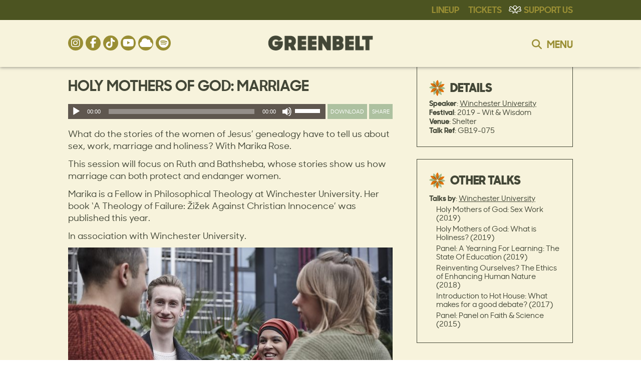

--- FILE ---
content_type: text/html; charset=UTF-8
request_url: https://www.greenbelt.org.uk/talks/holy-mothers-of-god-marriage/
body_size: 19805
content:


<!DOCTYPE html>
<!--[if IE 7]>
<html class="ie ie7" lang="en-GB">
<![endif]-->
<!--[if IE 8]>
<html class="ie ie8" lang="en-GB">
<![endif]-->
<!--[if !(IE 7) & !(IE 8)]><!-->
<html lang="en-GB">
<!--<![endif]-->
<head>

<!-- Google Tag Manager -->
<script>(function(w,d,s,l,i){w[l]=w[l]||[];w[l].push({'gtm.start':
new Date().getTime(),event:'gtm.js'});var f=d.getElementsByTagName(s)[0],
j=d.createElement(s),dl=l!='dataLayer'?'&l='+l:'';j.async=true;j.src=
'https://www.googletagmanager.com/gtm.js?id='+i+dl;f.parentNode.insertBefore(j,f);
})(window,document,'script','dataLayer','GTM-WS4XD4J');</script>
<!-- End Google Tag Manager -->
    
    
    
<!-- Google Tag Manager -->
<script>(function(w,d,s,l,i){w[l]=w[l]||[];w[l].push({'gtm.start':
new Date().getTime(),event:'gtm.js'});var f=d.getElementsByTagName(s)[0],
j=d.createElement(s),dl=l!='dataLayer'?'&l='+l:'';j.async=true;j.src=
'https://www.googletagmanager.com/gtm.js?id='+i+dl;f.parentNode.insertBefore(j,f);
})(window,document,'script','dataLayer','GTM-PLWQS2V8');</script>
<!-- End Google Tag Manager -->
    
    
    
    
    
<!-- Global site tag (gtag.js) - Google Analytics -->
<script async src="https://www.googletagmanager.com/gtag/js?id=G-CGWZVZ8WN6"></script>
<script>
  window.dataLayer = window.dataLayer || [];
  function gtag(){dataLayer.push(arguments);}
  gtag('js', new Date());

  gtag('config', 'G-CGWZVZ8WN6');
</script>    

<meta charset="UTF-8" />
<meta name="viewport" content="width=device-width" />
<title>Holy Mothers of God: Marriage - Greenbelt</title>
<link rel="icon" href="https://www.greenbelt.org.uk/wp-content/uploads/2025/01/newhands.png" type="image/png" />
<link rel="shortcut icon" href="https://www.greenbelt.org.uk/wp-content/uploads/2025/01/newhands.png" type="image/png" />
<link rel="profile" href="http://gmpg.org/xfn/11" />
<!--<link rel="pingback" href="https://www.greenbelt.org.uk/xmlrpc.php" />-->


<!--<script crossorigin="anonymous" src="https://kit.fontawesome.com/7f6b5d3839.js?ver=776d4e7a586a76d6de503fcc5bc0485e" ></script>-->
    
<!--[if lt IE 9]>
<script src="https://www.greenbelt.org.uk/wp-content/themes/greenbelt_2_0/js/html5.js" type="text/javascript"></script>
<![endif]-->
<meta name='robots' content='index, follow, max-image-preview:large, max-snippet:-1, max-video-preview:-1' />
<script>window._wca = window._wca || [];</script>

	<!-- This site is optimized with the Yoast SEO plugin v26.6 - https://yoast.com/wordpress/plugins/seo/ -->
	<link rel="canonical" href="https://www.greenbelt.org.uk/talks/holy-mothers-of-god-marriage/" />
	<meta property="og:locale" content="en_GB" />
	<meta property="og:type" content="article" />
	<meta property="og:title" content="Holy Mothers of God: Marriage - Greenbelt" />
	<meta property="og:description" content="What do the stories of the women of Jesus’ genealogy have to tell us about sex, work, marriage and holiness? With Marika Rose. This session will focus on Ruth and Bathsheba, whose stories show us how marriage can both protect and endanger women. Marika is a Fellow in Philosophical Theology at Winchester University. Her book [&hellip;]" />
	<meta property="og:url" content="https://www.greenbelt.org.uk/talks/holy-mothers-of-god-marriage/" />
	<meta property="og:site_name" content="Greenbelt" />
	<meta property="article:publisher" content="https://www.facebook.com/GreenbeltFestival" />
	<meta property="article:modified_time" content="2020-04-28T14:40:01+00:00" />
	<meta property="og:image" content="https://greenbelt-artist-images.s3.eu-west-2.amazonaws.com/22172.jpg" />
	<meta property="og:image:width" content="1024" />
	<meta property="og:image:height" content="1024" />
	<meta property="og:image:type" content="image/jpeg" />
	<meta name="twitter:card" content="summary_large_image" />
	<meta name="twitter:image" content="https://greenbelt-artist-images.s3.eu-west-2.amazonaws.com/22172.jpg" />
	<meta name="twitter:site" content="@greenbelt" />
	<script type="application/ld+json" class="yoast-schema-graph">{"@context":"https://schema.org","@graph":[{"@type":"WebPage","@id":"https://www.greenbelt.org.uk/talks/holy-mothers-of-god-marriage/","url":"https://www.greenbelt.org.uk/talks/holy-mothers-of-god-marriage/","name":"Holy Mothers of God: Marriage - Greenbelt","isPartOf":{"@id":"https://www.greenbelt.org.uk/#website"},"datePublished":"2019-08-30T12:14:45+00:00","dateModified":"2020-04-28T14:40:01+00:00","inLanguage":"en-GB","potentialAction":[{"@type":"ReadAction","target":["https://www.greenbelt.org.uk/talks/holy-mothers-of-god-marriage/"]}]},{"@type":"WebSite","@id":"https://www.greenbelt.org.uk/#website","url":"https://www.greenbelt.org.uk/","name":"Greenbelt","description":"Where arts, faith and justice collide","potentialAction":[{"@type":"SearchAction","target":{"@type":"EntryPoint","urlTemplate":"https://www.greenbelt.org.uk/?s={search_term_string}"},"query-input":{"@type":"PropertyValueSpecification","valueRequired":true,"valueName":"search_term_string"}}],"inLanguage":"en-GB"}]}</script>
	<!-- / Yoast SEO plugin. -->


<link rel='dns-prefetch' href='//stats.wp.com' />
<link rel='dns-prefetch' href='//cdn-images.mailchimp.com' />
<link rel="alternate" type="application/rss+xml" title="Greenbelt &raquo; Feed" href="https://www.greenbelt.org.uk/feed/" />
<link rel="alternate" type="application/rss+xml" title="Greenbelt &raquo; Comments Feed" href="https://www.greenbelt.org.uk/comments/feed/" />
<link rel="alternate" title="oEmbed (JSON)" type="application/json+oembed" href="https://www.greenbelt.org.uk/wp-json/oembed/1.0/embed?url=https%3A%2F%2Fwww.greenbelt.org.uk%2Ftalks%2Fholy-mothers-of-god-marriage%2F" />
<link rel="alternate" title="oEmbed (XML)" type="text/xml+oembed" href="https://www.greenbelt.org.uk/wp-json/oembed/1.0/embed?url=https%3A%2F%2Fwww.greenbelt.org.uk%2Ftalks%2Fholy-mothers-of-god-marriage%2F&#038;format=xml" />
		<!-- This site uses the Google Analytics by MonsterInsights plugin v9.11.0 - Using Analytics tracking - https://www.monsterinsights.com/ -->
							<script src="//www.googletagmanager.com/gtag/js?id=G-EMMF99JE51"  data-cfasync="false" data-wpfc-render="false" type="text/javascript" async></script>
			<script data-cfasync="false" data-wpfc-render="false" type="text/javascript">
				var mi_version = '9.11.0';
				var mi_track_user = true;
				var mi_no_track_reason = '';
								var MonsterInsightsDefaultLocations = {"page_location":"https:\/\/www.greenbelt.org.uk\/talks\/holy-mothers-of-god-marriage\/"};
								if ( typeof MonsterInsightsPrivacyGuardFilter === 'function' ) {
					var MonsterInsightsLocations = (typeof MonsterInsightsExcludeQuery === 'object') ? MonsterInsightsPrivacyGuardFilter( MonsterInsightsExcludeQuery ) : MonsterInsightsPrivacyGuardFilter( MonsterInsightsDefaultLocations );
				} else {
					var MonsterInsightsLocations = (typeof MonsterInsightsExcludeQuery === 'object') ? MonsterInsightsExcludeQuery : MonsterInsightsDefaultLocations;
				}

								var disableStrs = [
										'ga-disable-G-EMMF99JE51',
									];

				/* Function to detect opted out users */
				function __gtagTrackerIsOptedOut() {
					for (var index = 0; index < disableStrs.length; index++) {
						if (document.cookie.indexOf(disableStrs[index] + '=true') > -1) {
							return true;
						}
					}

					return false;
				}

				/* Disable tracking if the opt-out cookie exists. */
				if (__gtagTrackerIsOptedOut()) {
					for (var index = 0; index < disableStrs.length; index++) {
						window[disableStrs[index]] = true;
					}
				}

				/* Opt-out function */
				function __gtagTrackerOptout() {
					for (var index = 0; index < disableStrs.length; index++) {
						document.cookie = disableStrs[index] + '=true; expires=Thu, 31 Dec 2099 23:59:59 UTC; path=/';
						window[disableStrs[index]] = true;
					}
				}

				if ('undefined' === typeof gaOptout) {
					function gaOptout() {
						__gtagTrackerOptout();
					}
				}
								window.dataLayer = window.dataLayer || [];

				window.MonsterInsightsDualTracker = {
					helpers: {},
					trackers: {},
				};
				if (mi_track_user) {
					function __gtagDataLayer() {
						dataLayer.push(arguments);
					}

					function __gtagTracker(type, name, parameters) {
						if (!parameters) {
							parameters = {};
						}

						if (parameters.send_to) {
							__gtagDataLayer.apply(null, arguments);
							return;
						}

						if (type === 'event') {
														parameters.send_to = monsterinsights_frontend.v4_id;
							var hookName = name;
							if (typeof parameters['event_category'] !== 'undefined') {
								hookName = parameters['event_category'] + ':' + name;
							}

							if (typeof MonsterInsightsDualTracker.trackers[hookName] !== 'undefined') {
								MonsterInsightsDualTracker.trackers[hookName](parameters);
							} else {
								__gtagDataLayer('event', name, parameters);
							}
							
						} else {
							__gtagDataLayer.apply(null, arguments);
						}
					}

					__gtagTracker('js', new Date());
					__gtagTracker('set', {
						'developer_id.dZGIzZG': true,
											});
					if ( MonsterInsightsLocations.page_location ) {
						__gtagTracker('set', MonsterInsightsLocations);
					}
										__gtagTracker('config', 'G-EMMF99JE51', {"forceSSL":"true"} );
										window.gtag = __gtagTracker;										(function () {
						/* https://developers.google.com/analytics/devguides/collection/analyticsjs/ */
						/* ga and __gaTracker compatibility shim. */
						var noopfn = function () {
							return null;
						};
						var newtracker = function () {
							return new Tracker();
						};
						var Tracker = function () {
							return null;
						};
						var p = Tracker.prototype;
						p.get = noopfn;
						p.set = noopfn;
						p.send = function () {
							var args = Array.prototype.slice.call(arguments);
							args.unshift('send');
							__gaTracker.apply(null, args);
						};
						var __gaTracker = function () {
							var len = arguments.length;
							if (len === 0) {
								return;
							}
							var f = arguments[len - 1];
							if (typeof f !== 'object' || f === null || typeof f.hitCallback !== 'function') {
								if ('send' === arguments[0]) {
									var hitConverted, hitObject = false, action;
									if ('event' === arguments[1]) {
										if ('undefined' !== typeof arguments[3]) {
											hitObject = {
												'eventAction': arguments[3],
												'eventCategory': arguments[2],
												'eventLabel': arguments[4],
												'value': arguments[5] ? arguments[5] : 1,
											}
										}
									}
									if ('pageview' === arguments[1]) {
										if ('undefined' !== typeof arguments[2]) {
											hitObject = {
												'eventAction': 'page_view',
												'page_path': arguments[2],
											}
										}
									}
									if (typeof arguments[2] === 'object') {
										hitObject = arguments[2];
									}
									if (typeof arguments[5] === 'object') {
										Object.assign(hitObject, arguments[5]);
									}
									if ('undefined' !== typeof arguments[1].hitType) {
										hitObject = arguments[1];
										if ('pageview' === hitObject.hitType) {
											hitObject.eventAction = 'page_view';
										}
									}
									if (hitObject) {
										action = 'timing' === arguments[1].hitType ? 'timing_complete' : hitObject.eventAction;
										hitConverted = mapArgs(hitObject);
										__gtagTracker('event', action, hitConverted);
									}
								}
								return;
							}

							function mapArgs(args) {
								var arg, hit = {};
								var gaMap = {
									'eventCategory': 'event_category',
									'eventAction': 'event_action',
									'eventLabel': 'event_label',
									'eventValue': 'event_value',
									'nonInteraction': 'non_interaction',
									'timingCategory': 'event_category',
									'timingVar': 'name',
									'timingValue': 'value',
									'timingLabel': 'event_label',
									'page': 'page_path',
									'location': 'page_location',
									'title': 'page_title',
									'referrer' : 'page_referrer',
								};
								for (arg in args) {
																		if (!(!args.hasOwnProperty(arg) || !gaMap.hasOwnProperty(arg))) {
										hit[gaMap[arg]] = args[arg];
									} else {
										hit[arg] = args[arg];
									}
								}
								return hit;
							}

							try {
								f.hitCallback();
							} catch (ex) {
							}
						};
						__gaTracker.create = newtracker;
						__gaTracker.getByName = newtracker;
						__gaTracker.getAll = function () {
							return [];
						};
						__gaTracker.remove = noopfn;
						__gaTracker.loaded = true;
						window['__gaTracker'] = __gaTracker;
					})();
									} else {
										console.log("");
					(function () {
						function __gtagTracker() {
							return null;
						}

						window['__gtagTracker'] = __gtagTracker;
						window['gtag'] = __gtagTracker;
					})();
									}
			</script>
							<!-- / Google Analytics by MonsterInsights -->
		<style id='wp-img-auto-sizes-contain-inline-css' type='text/css'>
img:is([sizes=auto i],[sizes^="auto," i]){contain-intrinsic-size:3000px 1500px}
/*# sourceURL=wp-img-auto-sizes-contain-inline-css */
</style>
<style id='wp-block-library-inline-css' type='text/css'>
:root{--wp-block-synced-color:#7a00df;--wp-block-synced-color--rgb:122,0,223;--wp-bound-block-color:var(--wp-block-synced-color);--wp-editor-canvas-background:#ddd;--wp-admin-theme-color:#007cba;--wp-admin-theme-color--rgb:0,124,186;--wp-admin-theme-color-darker-10:#006ba1;--wp-admin-theme-color-darker-10--rgb:0,107,160.5;--wp-admin-theme-color-darker-20:#005a87;--wp-admin-theme-color-darker-20--rgb:0,90,135;--wp-admin-border-width-focus:2px}@media (min-resolution:192dpi){:root{--wp-admin-border-width-focus:1.5px}}.wp-element-button{cursor:pointer}:root .has-very-light-gray-background-color{background-color:#eee}:root .has-very-dark-gray-background-color{background-color:#313131}:root .has-very-light-gray-color{color:#eee}:root .has-very-dark-gray-color{color:#313131}:root .has-vivid-green-cyan-to-vivid-cyan-blue-gradient-background{background:linear-gradient(135deg,#00d084,#0693e3)}:root .has-purple-crush-gradient-background{background:linear-gradient(135deg,#34e2e4,#4721fb 50%,#ab1dfe)}:root .has-hazy-dawn-gradient-background{background:linear-gradient(135deg,#faaca8,#dad0ec)}:root .has-subdued-olive-gradient-background{background:linear-gradient(135deg,#fafae1,#67a671)}:root .has-atomic-cream-gradient-background{background:linear-gradient(135deg,#fdd79a,#004a59)}:root .has-nightshade-gradient-background{background:linear-gradient(135deg,#330968,#31cdcf)}:root .has-midnight-gradient-background{background:linear-gradient(135deg,#020381,#2874fc)}:root{--wp--preset--font-size--normal:16px;--wp--preset--font-size--huge:42px}.has-regular-font-size{font-size:1em}.has-larger-font-size{font-size:2.625em}.has-normal-font-size{font-size:var(--wp--preset--font-size--normal)}.has-huge-font-size{font-size:var(--wp--preset--font-size--huge)}.has-text-align-center{text-align:center}.has-text-align-left{text-align:left}.has-text-align-right{text-align:right}.has-fit-text{white-space:nowrap!important}#end-resizable-editor-section{display:none}.aligncenter{clear:both}.items-justified-left{justify-content:flex-start}.items-justified-center{justify-content:center}.items-justified-right{justify-content:flex-end}.items-justified-space-between{justify-content:space-between}.screen-reader-text{border:0;clip-path:inset(50%);height:1px;margin:-1px;overflow:hidden;padding:0;position:absolute;width:1px;word-wrap:normal!important}.screen-reader-text:focus{background-color:#ddd;clip-path:none;color:#444;display:block;font-size:1em;height:auto;left:5px;line-height:normal;padding:15px 23px 14px;text-decoration:none;top:5px;width:auto;z-index:100000}html :where(.has-border-color){border-style:solid}html :where([style*=border-top-color]){border-top-style:solid}html :where([style*=border-right-color]){border-right-style:solid}html :where([style*=border-bottom-color]){border-bottom-style:solid}html :where([style*=border-left-color]){border-left-style:solid}html :where([style*=border-width]){border-style:solid}html :where([style*=border-top-width]){border-top-style:solid}html :where([style*=border-right-width]){border-right-style:solid}html :where([style*=border-bottom-width]){border-bottom-style:solid}html :where([style*=border-left-width]){border-left-style:solid}html :where(img[class*=wp-image-]){height:auto;max-width:100%}:where(figure){margin:0 0 1em}html :where(.is-position-sticky){--wp-admin--admin-bar--position-offset:var(--wp-admin--admin-bar--height,0px)}@media screen and (max-width:600px){html :where(.is-position-sticky){--wp-admin--admin-bar--position-offset:0px}}

/*# sourceURL=wp-block-library-inline-css */
</style><style id='global-styles-inline-css' type='text/css'>
:root{--wp--preset--aspect-ratio--square: 1;--wp--preset--aspect-ratio--4-3: 4/3;--wp--preset--aspect-ratio--3-4: 3/4;--wp--preset--aspect-ratio--3-2: 3/2;--wp--preset--aspect-ratio--2-3: 2/3;--wp--preset--aspect-ratio--16-9: 16/9;--wp--preset--aspect-ratio--9-16: 9/16;--wp--preset--color--black: #000000;--wp--preset--color--cyan-bluish-gray: #abb8c3;--wp--preset--color--white: #ffffff;--wp--preset--color--pale-pink: #f78da7;--wp--preset--color--vivid-red: #cf2e2e;--wp--preset--color--luminous-vivid-orange: #ff6900;--wp--preset--color--luminous-vivid-amber: #fcb900;--wp--preset--color--light-green-cyan: #7bdcb5;--wp--preset--color--vivid-green-cyan: #00d084;--wp--preset--color--pale-cyan-blue: #8ed1fc;--wp--preset--color--vivid-cyan-blue: #0693e3;--wp--preset--color--vivid-purple: #9b51e0;--wp--preset--gradient--vivid-cyan-blue-to-vivid-purple: linear-gradient(135deg,rgb(6,147,227) 0%,rgb(155,81,224) 100%);--wp--preset--gradient--light-green-cyan-to-vivid-green-cyan: linear-gradient(135deg,rgb(122,220,180) 0%,rgb(0,208,130) 100%);--wp--preset--gradient--luminous-vivid-amber-to-luminous-vivid-orange: linear-gradient(135deg,rgb(252,185,0) 0%,rgb(255,105,0) 100%);--wp--preset--gradient--luminous-vivid-orange-to-vivid-red: linear-gradient(135deg,rgb(255,105,0) 0%,rgb(207,46,46) 100%);--wp--preset--gradient--very-light-gray-to-cyan-bluish-gray: linear-gradient(135deg,rgb(238,238,238) 0%,rgb(169,184,195) 100%);--wp--preset--gradient--cool-to-warm-spectrum: linear-gradient(135deg,rgb(74,234,220) 0%,rgb(151,120,209) 20%,rgb(207,42,186) 40%,rgb(238,44,130) 60%,rgb(251,105,98) 80%,rgb(254,248,76) 100%);--wp--preset--gradient--blush-light-purple: linear-gradient(135deg,rgb(255,206,236) 0%,rgb(152,150,240) 100%);--wp--preset--gradient--blush-bordeaux: linear-gradient(135deg,rgb(254,205,165) 0%,rgb(254,45,45) 50%,rgb(107,0,62) 100%);--wp--preset--gradient--luminous-dusk: linear-gradient(135deg,rgb(255,203,112) 0%,rgb(199,81,192) 50%,rgb(65,88,208) 100%);--wp--preset--gradient--pale-ocean: linear-gradient(135deg,rgb(255,245,203) 0%,rgb(182,227,212) 50%,rgb(51,167,181) 100%);--wp--preset--gradient--electric-grass: linear-gradient(135deg,rgb(202,248,128) 0%,rgb(113,206,126) 100%);--wp--preset--gradient--midnight: linear-gradient(135deg,rgb(2,3,129) 0%,rgb(40,116,252) 100%);--wp--preset--font-size--small: 13px;--wp--preset--font-size--medium: 20px;--wp--preset--font-size--large: 36px;--wp--preset--font-size--x-large: 42px;--wp--preset--spacing--20: 0.44rem;--wp--preset--spacing--30: 0.67rem;--wp--preset--spacing--40: 1rem;--wp--preset--spacing--50: 1.5rem;--wp--preset--spacing--60: 2.25rem;--wp--preset--spacing--70: 3.38rem;--wp--preset--spacing--80: 5.06rem;--wp--preset--shadow--natural: 6px 6px 9px rgba(0, 0, 0, 0.2);--wp--preset--shadow--deep: 12px 12px 50px rgba(0, 0, 0, 0.4);--wp--preset--shadow--sharp: 6px 6px 0px rgba(0, 0, 0, 0.2);--wp--preset--shadow--outlined: 6px 6px 0px -3px rgb(255, 255, 255), 6px 6px rgb(0, 0, 0);--wp--preset--shadow--crisp: 6px 6px 0px rgb(0, 0, 0);}:where(.is-layout-flex){gap: 0.5em;}:where(.is-layout-grid){gap: 0.5em;}body .is-layout-flex{display: flex;}.is-layout-flex{flex-wrap: wrap;align-items: center;}.is-layout-flex > :is(*, div){margin: 0;}body .is-layout-grid{display: grid;}.is-layout-grid > :is(*, div){margin: 0;}:where(.wp-block-columns.is-layout-flex){gap: 2em;}:where(.wp-block-columns.is-layout-grid){gap: 2em;}:where(.wp-block-post-template.is-layout-flex){gap: 1.25em;}:where(.wp-block-post-template.is-layout-grid){gap: 1.25em;}.has-black-color{color: var(--wp--preset--color--black) !important;}.has-cyan-bluish-gray-color{color: var(--wp--preset--color--cyan-bluish-gray) !important;}.has-white-color{color: var(--wp--preset--color--white) !important;}.has-pale-pink-color{color: var(--wp--preset--color--pale-pink) !important;}.has-vivid-red-color{color: var(--wp--preset--color--vivid-red) !important;}.has-luminous-vivid-orange-color{color: var(--wp--preset--color--luminous-vivid-orange) !important;}.has-luminous-vivid-amber-color{color: var(--wp--preset--color--luminous-vivid-amber) !important;}.has-light-green-cyan-color{color: var(--wp--preset--color--light-green-cyan) !important;}.has-vivid-green-cyan-color{color: var(--wp--preset--color--vivid-green-cyan) !important;}.has-pale-cyan-blue-color{color: var(--wp--preset--color--pale-cyan-blue) !important;}.has-vivid-cyan-blue-color{color: var(--wp--preset--color--vivid-cyan-blue) !important;}.has-vivid-purple-color{color: var(--wp--preset--color--vivid-purple) !important;}.has-black-background-color{background-color: var(--wp--preset--color--black) !important;}.has-cyan-bluish-gray-background-color{background-color: var(--wp--preset--color--cyan-bluish-gray) !important;}.has-white-background-color{background-color: var(--wp--preset--color--white) !important;}.has-pale-pink-background-color{background-color: var(--wp--preset--color--pale-pink) !important;}.has-vivid-red-background-color{background-color: var(--wp--preset--color--vivid-red) !important;}.has-luminous-vivid-orange-background-color{background-color: var(--wp--preset--color--luminous-vivid-orange) !important;}.has-luminous-vivid-amber-background-color{background-color: var(--wp--preset--color--luminous-vivid-amber) !important;}.has-light-green-cyan-background-color{background-color: var(--wp--preset--color--light-green-cyan) !important;}.has-vivid-green-cyan-background-color{background-color: var(--wp--preset--color--vivid-green-cyan) !important;}.has-pale-cyan-blue-background-color{background-color: var(--wp--preset--color--pale-cyan-blue) !important;}.has-vivid-cyan-blue-background-color{background-color: var(--wp--preset--color--vivid-cyan-blue) !important;}.has-vivid-purple-background-color{background-color: var(--wp--preset--color--vivid-purple) !important;}.has-black-border-color{border-color: var(--wp--preset--color--black) !important;}.has-cyan-bluish-gray-border-color{border-color: var(--wp--preset--color--cyan-bluish-gray) !important;}.has-white-border-color{border-color: var(--wp--preset--color--white) !important;}.has-pale-pink-border-color{border-color: var(--wp--preset--color--pale-pink) !important;}.has-vivid-red-border-color{border-color: var(--wp--preset--color--vivid-red) !important;}.has-luminous-vivid-orange-border-color{border-color: var(--wp--preset--color--luminous-vivid-orange) !important;}.has-luminous-vivid-amber-border-color{border-color: var(--wp--preset--color--luminous-vivid-amber) !important;}.has-light-green-cyan-border-color{border-color: var(--wp--preset--color--light-green-cyan) !important;}.has-vivid-green-cyan-border-color{border-color: var(--wp--preset--color--vivid-green-cyan) !important;}.has-pale-cyan-blue-border-color{border-color: var(--wp--preset--color--pale-cyan-blue) !important;}.has-vivid-cyan-blue-border-color{border-color: var(--wp--preset--color--vivid-cyan-blue) !important;}.has-vivid-purple-border-color{border-color: var(--wp--preset--color--vivid-purple) !important;}.has-vivid-cyan-blue-to-vivid-purple-gradient-background{background: var(--wp--preset--gradient--vivid-cyan-blue-to-vivid-purple) !important;}.has-light-green-cyan-to-vivid-green-cyan-gradient-background{background: var(--wp--preset--gradient--light-green-cyan-to-vivid-green-cyan) !important;}.has-luminous-vivid-amber-to-luminous-vivid-orange-gradient-background{background: var(--wp--preset--gradient--luminous-vivid-amber-to-luminous-vivid-orange) !important;}.has-luminous-vivid-orange-to-vivid-red-gradient-background{background: var(--wp--preset--gradient--luminous-vivid-orange-to-vivid-red) !important;}.has-very-light-gray-to-cyan-bluish-gray-gradient-background{background: var(--wp--preset--gradient--very-light-gray-to-cyan-bluish-gray) !important;}.has-cool-to-warm-spectrum-gradient-background{background: var(--wp--preset--gradient--cool-to-warm-spectrum) !important;}.has-blush-light-purple-gradient-background{background: var(--wp--preset--gradient--blush-light-purple) !important;}.has-blush-bordeaux-gradient-background{background: var(--wp--preset--gradient--blush-bordeaux) !important;}.has-luminous-dusk-gradient-background{background: var(--wp--preset--gradient--luminous-dusk) !important;}.has-pale-ocean-gradient-background{background: var(--wp--preset--gradient--pale-ocean) !important;}.has-electric-grass-gradient-background{background: var(--wp--preset--gradient--electric-grass) !important;}.has-midnight-gradient-background{background: var(--wp--preset--gradient--midnight) !important;}.has-small-font-size{font-size: var(--wp--preset--font-size--small) !important;}.has-medium-font-size{font-size: var(--wp--preset--font-size--medium) !important;}.has-large-font-size{font-size: var(--wp--preset--font-size--large) !important;}.has-x-large-font-size{font-size: var(--wp--preset--font-size--x-large) !important;}
/*# sourceURL=global-styles-inline-css */
</style>

<style id='classic-theme-styles-inline-css' type='text/css'>
/*! This file is auto-generated */
.wp-block-button__link{color:#fff;background-color:#32373c;border-radius:9999px;box-shadow:none;text-decoration:none;padding:calc(.667em + 2px) calc(1.333em + 2px);font-size:1.125em}.wp-block-file__button{background:#32373c;color:#fff;text-decoration:none}
/*# sourceURL=/wp-includes/css/classic-themes.min.css */
</style>
<link rel='stylesheet' id='woocommerce-layout-css' href='https://www.greenbelt.org.uk/wp-content/plugins/woocommerce/assets/css/woocommerce-layout.css?ver=10.4.3' type='text/css' media='all' />
<style id='woocommerce-layout-inline-css' type='text/css'>

	.infinite-scroll .woocommerce-pagination {
		display: none;
	}
/*# sourceURL=woocommerce-layout-inline-css */
</style>
<link rel='stylesheet' id='woocommerce-smallscreen-css' href='https://www.greenbelt.org.uk/wp-content/plugins/woocommerce/assets/css/woocommerce-smallscreen.css?ver=10.4.3' type='text/css' media='only screen and (max-width: 768px)' />
<link rel='stylesheet' id='woocommerce-general-css' href='https://www.greenbelt.org.uk/wp-content/plugins/woocommerce/assets/css/woocommerce.css?ver=10.4.3' type='text/css' media='all' />
<style id='woocommerce-inline-inline-css' type='text/css'>
.woocommerce form .form-row .required { visibility: visible; }
/*# sourceURL=woocommerce-inline-inline-css */
</style>
<link rel='stylesheet' id='twentytwelve-style-css' href='https://www.greenbelt.org.uk/wp-content/themes/greenbelt_2_0/style.css?ver=2.4.3' type='text/css' media='all' />
<link rel='stylesheet' id='fontAwesome-css' href='https://www.greenbelt.org.uk/wp-content/themes/greenbelt_2_0/font-awesome/css/fontawesome.min.css?ver=6' type='text/css' media='all' />
<link rel='stylesheet' id='fontAwesome-brands-css' href='https://www.greenbelt.org.uk/wp-content/themes/greenbelt_2_0/font-awesome/css/brands.min.css?ver=6' type='text/css' media='all' />
<link rel='stylesheet' id='fontAwesome-solid-css' href='https://www.greenbelt.org.uk/wp-content/themes/greenbelt_2_0/font-awesome/css/solid.min.css?ver=6' type='text/css' media='all' />
<link rel='stylesheet' id='sprite-css' href='https://www.greenbelt.org.uk/wp-content/themes/greenbelt_2_0/images/sprite.css?ver=c82146e6eccba391a255e9f348d45e7d' type='text/css' media='all' />
<link rel='stylesheet' id='mailchimp_signup-css' href='//cdn-images.mailchimp.com/embedcode/classic-10_7.css?ver=c82146e6eccba391a255e9f348d45e7d' type='text/css' media='all' />
<link rel='stylesheet' id='fancybox-css' href='https://www.greenbelt.org.uk/wp-content/plugins/easy-fancybox/fancybox/1.5.4/jquery.fancybox.min.css?ver=c82146e6eccba391a255e9f348d45e7d' type='text/css' media='screen' />
<script type="text/javascript" src="https://www.greenbelt.org.uk/wp-includes/js/jquery/jquery.min.js?ver=3.7.1" id="jquery-core-js"></script>
<script type="text/javascript" src="https://www.greenbelt.org.uk/wp-includes/js/jquery/jquery-migrate.min.js?ver=3.4.1" id="jquery-migrate-js"></script>
<script type="text/javascript" src="https://www.greenbelt.org.uk/wp-content/plugins/google-analytics-for-wordpress/assets/js/frontend-gtag.min.js?ver=9.11.0" id="monsterinsights-frontend-script-js" async="async" data-wp-strategy="async"></script>
<script data-cfasync="false" data-wpfc-render="false" type="text/javascript" id='monsterinsights-frontend-script-js-extra'>/* <![CDATA[ */
var monsterinsights_frontend = {"js_events_tracking":"true","download_extensions":"doc,pdf,ppt,zip,xls,docx,pptx,xlsx","inbound_paths":"[]","home_url":"https:\/\/www.greenbelt.org.uk","hash_tracking":"false","v4_id":"G-EMMF99JE51"};/* ]]> */
</script>
<script type="text/javascript" src="https://www.greenbelt.org.uk/wp-content/plugins/woocommerce/assets/js/jquery-blockui/jquery.blockUI.min.js?ver=2.7.0-wc.10.4.3" id="wc-jquery-blockui-js" defer="defer" data-wp-strategy="defer"></script>
<script type="text/javascript" src="https://www.greenbelt.org.uk/wp-content/plugins/woocommerce/assets/js/js-cookie/js.cookie.min.js?ver=2.1.4-wc.10.4.3" id="wc-js-cookie-js" defer="defer" data-wp-strategy="defer"></script>
<script type="text/javascript" id="woocommerce-js-extra">
/* <![CDATA[ */
var woocommerce_params = {"ajax_url":"/wp-admin/admin-ajax.php","wc_ajax_url":"/?wc-ajax=%%endpoint%%","i18n_password_show":"Show password","i18n_password_hide":"Hide password"};
//# sourceURL=woocommerce-js-extra
/* ]]> */
</script>
<script type="text/javascript" src="https://www.greenbelt.org.uk/wp-content/plugins/woocommerce/assets/js/frontend/woocommerce.min.js?ver=10.4.3" id="woocommerce-js" defer="defer" data-wp-strategy="defer"></script>
<script type="text/javascript" src="https://www.greenbelt.org.uk/wp-content/themes/greenbelt_2_0/js/lib/bxslider/jquery.bxslider.min.js?ver=1.0" id="bxslider-js-js"></script>
<script type="text/javascript" src="https://stats.wp.com/s-202603.js" id="woocommerce-analytics-js" defer="defer" data-wp-strategy="defer"></script>
<link rel="https://api.w.org/" href="https://www.greenbelt.org.uk/wp-json/" /><link rel="alternate" title="JSON" type="application/json" href="https://www.greenbelt.org.uk/wp-json/wp/v2/talks/23762" /><link rel="EditURI" type="application/rsd+xml" title="RSD" href="https://www.greenbelt.org.uk/xmlrpc.php?rsd" />

<link rel='shortlink' href='https://www.greenbelt.org.uk/?p=23762' />
	<style>img#wpstats{display:none}</style>
			<noscript><style>.woocommerce-product-gallery{ opacity: 1 !important; }</style></noscript>
	
<!-- styles configured in CMS -->
<style type="text/css">

    .single-talks-2020 .other-talks a,
    .single-talks-2020 .widget-area .widget a.artist-small-link,
    .single-talks-2020 .widget-area .widget,
    .single-talks-2020 .widget-area .widget h3,
    .single.single-talks-2020 .cat-title,
    .single.single-talks-2020 .entry-header .entry-title,
    .single.single.single-talks-2020 .entry-content p, 
    .woocommerce-error li, .woocommerce-info li, .woocommerce-message li,
    .woocommerce.single-product div.product form.cart.variations_form table label,
    .woocommerce div.product p.price, .woocommerce div.product span.price,
    .post-password-form p,
	.page-template-drop-section #content_sections article h2:before,
	body,
	a{
		color:#434737;
	}
	
    
    a:hover{
		color:#97642c;
	}
    
	/*
	.page-template-story-text-new .section_content_right .cat-list li a.big-button:hover,
	.volunteer-app-link:hover,
	.single-marcato_artist .cat-list li a:hover,
	.widget.Annual_Archive_Widget li:hover,
	.widget.Annual_Archive_Widget li:hover a,
	.single-post .cat-list li a:hover,
	.widget.Annual_Archive_Widget li a:hover,
	.my-account-header:hover,
	.my-account:hover,
	.my-account:hover:before,
	.cart-contents:hover,
	.cart-contents:hover:before,
	.talk-product-link:hover,
	.woocommerce a.button:hover,
	.woocommerce-account .addresses .title .edit:hover,
	.woocommerce table.my_account_orders .button:hover,
	.woocommerce-MyAccount-content legend,
	.woocommerce input.button.alt:hover,
	.woocommerce input.button:hover,
	.woocommerce-cart .wc-proceed-to-checkout a.checkout-button:hover,
	.woocommerce .cart input.button:disabled:hover, 
	.woocommerce .cart input.button:disabled[disabled]:hover,
	.woocommerce .cart .button:hover,
	.woocommerce table.shop_table th,
	.woocommerce .woocommerce-message .button:hover,
	.woocommerce .widget_shopping_cart .buttons a:hover,
	.woocommerce.single-product div.product .price,
	.woocommerce.single-product button.button:hover,
	.audio-share-buttons ul li a:hover,
	.audio-share:hover,
	a.section_more:hover,
	.section_content.background a.section_more:hover,
	.audio-download:hover,
	h1,h2,h3,h4,h5,h6,
	.page-template-story-text-new .section_content_right .cat-list li a:hover,
	.archive .cat-list li a:hover,
	.single-talks .cat-list li a:hover,
	.page-template-talks .cat-list li a:hover,
	.blog .cat-list li a:hover,
	.tag-list li a:hover,
	.single-post .widget-area .widget a:hover{
		color:#434737;
	}
	*/
	
    a#lineup_back,
	button[type="submit"],
	.page-template-story-text-new .section_content_right .cat-list li a.big-button,
	.volunteer-app-link,
	.page-template-story-text-new .section_content_right .cat-list li a,
	.page-template-drop-section .header .section_content,
	.my-account-header,
	.my-account,
	.cart-contents,
	.select2-container--default .select2-results__option--highlighted[aria-selected],
	.woocommerce a.button.alt, 
	.section_more{
		color:#ffffff;
		background-color:#adc1a0;
	}
	
    a#lineup_back:hover,
	button[type="submit"]:hover,
	.page-template-story-text-new .section_content_right .cat-list li a.big-button:hover,
	.volunteer-app-link:hover,
	.page-template-story-text-new .section_content_right .cat-list li a:hover,
	.page-template-drop-section .header .section_content:hover,
	.my-account-header:hover,
	.my-account:hover,
	.cart-contents:hover,
	.select2-container--default .select2-results__option--highlighted[aria-selected]:hover,
	.woocommerce a.button.alt:hover, 
	.section_more:hover{
		color:#adc1a0;
		background-color:#ffffff;
	}
	
    .woocommerce button.button,
    .woocommerce button.button.alt,
    .section_more.dispatches,
	.jetpack_subscription_widget button[type="submit"],
	.single-marcato_artist .cat-list li a,
	.widget.Annual_Archive_Widget li,
	.single-post .cat-list li a,
	.widget.Annual_Archive_Widget li a,
	.talk-product-link,
	.woocommerce a.button,
	.woocommerce-account .addresses .title .edit,
	.woocommerce table.my_account_orders .button,
	.woocommerce input.button.alt,
	.woocommerce input.button,
	.woocommerce .cart .button,
	.woocommerce.single-product button.button.alt.disabled,
	.woocommerce .woocommerce-message .button,
	.woocommerce .widget_shopping_cart .buttons a,
	.woocommerce.single-product button.button,
	.audio-share-buttons ul li a,
	.audio-share,
	.audio-download,
	.tag-list li a, 
	.archive .cat-list li a,
	.single-talks .cat-list li a,
	.page-template-talks .cat-list li a,
	.blog .cat-list li a{
		color:#ffffff;
		background-color:#adc1a0;
	}
	
    .woocommerce button.button:hover,
    .woocommerce button.button.alt:hover,
    .section_more.dispatches:hover,
    .jetpack_subscription_widget button[type="submit"]:hover,
	.widget.Annual_Archive_Widget li:hover a,
	.single-marcato_artist .cat-list li a:hover,
	.widget.Annual_Archive_Widget li:hover,
	.single-post .cat-list li a:hover,
	.widget.Annual_Archive_Widget li a:hover,
	.talk-product-link:hover,
	.woocommerce a.button:hover,
	.woocommerce-account .addresses .title .edit:hover,
	.woocommerce table.my_account_orders .button:hover,
	.woocommerce input.button.alt:hover,
	.woocommerce input.button:hover,
	.woocommerce .cart .button:hover,
	.woocommerce.single-product button.button.alt.disabled:hover,
	.woocommerce .woocommerce-message .button:hover,
	.woocommerce .widget_shopping_cart .buttons a:hover,
	.woocommerce.single-product button.button:hover,
	.audio-share-buttons ul li a:hover,
	.audio-share:hover,
	.audio-download:hover,
	.tag-list li a:hover, 
	.archive .cat-list li a:hover,
	.single-talks .cat-list li a:hover,
	.page-template-talks .cat-list li a:hover,
	.blog .cat-list li a:hover{
		color:#adc1a0;
		background-color:#ffffff;
	}
	
	
	
	.page-template-story-text-new #content_sections article h2:after,
	.page-template-story-text-new #content_sections article h2:before,
	.talk-tag-submit input[type="submit"],
	.newsletter-form input[type="submit"],
	.jetpack_subscription_widget input[type="submit"]{
		background:#434737;
	}
	
	#mc_embed_signup .button{
		background:#434737 !important;	
	}
	
	
	.talk-tag-submit input[type="submit"]:hover,
	.newsletter-form input[type="submit"]:hover,
	.section_content.background.white a,
	.jetpack_subscription_widget input[type="submit"]:hover{
		color:#434737	}
	
	#mc_embed_signup .button:hover{
		color:#434737 !important;	
	}
	
	/*Header*/
	/*.top_search,*/
	
	/*.main-navigation,
	.main-navigation li ul li a{
		background-color:;
	}*/
	
	/*
	.listing a .artist_name{
		border-color:;
	}
	*/
	
	/*
	.main-navigation .current-menu-item > a, .main-navigation .current-menu-ancestor > a, .main-navigation .current_page_item > a, .main-navigation .current_page_ancestor > a{
		color:;
	}
	*/
	
    
    
    .main-navigation li a.menu_expand i,
    .main-navigation li ul li a,
	.main-navigation li a{
        color: #f7f3dc;;
	}
    
	.main-navigation li ul li a:hover,
	.main-navigation li ul li a:focus,
	.main-navigation li a:hover/*, 
	.main-navigation li a:focus*/ {
		color:#adc1a0;
	}
	
	
    /*
    .site-header a:hover img {
        background:;
    }
	*/
	
	/*
	.menu-highlight {
		background:;
	}
	*/
	
	/*Social Media*/
	.header-sign-up a,
	.enter-site a,
	#top-bar .social-media ul li a i,
	.site-header .social-media ul li a i,
	.social-media ul li a i:hover,
	.follow {
		background:#998e34;
        color:;
        
	}
	
	.newsletter .wpcf7-email::-webkit-input-placeholder {
	  	color: #998e34;
	}
	
	.newsletter .wpcf7-email:-moz-placeholder { 
	  	color: #998e34;
	}
	
	.newsletter .wpcf7-email::-moz-placeholder { 
	  	color: #998e34;
	}
	
	.newsletter .wpcf7-email:-ms-input-placeholder {
	  	color: #998e34;
	}
	
	.newsletter .wpcf7-email::-ms-input-placeholder {
	  	color: #998e34;
	}


	.header-sign-up a:hover,
	.enter-site a:hover,
	#top-bar .social-media ul li a i:hover,
	.site-header .social-media ul li a i:hover,
	.social-media ul li a i,
	.newsletter .wpcf7-email{
		color:#998e34;
	}
	
	.newsletter .wpcf7-email:placeholder-shown {
		color:#998e34;
	}
	
	/*Footer*/
	.footer {
		background:#000000;
	}
	
	.woocommerce nav.woocommerce-pagination ul li a:hover,
	.woocommerce nav.woocommerce-pagination ul li a, 
	.woocommerce nav.woocommerce-pagination ul li span,
	.pagination a, 
	.pagination span{
		border-color: #adc1a0; 
		background: #adc1a0;
	}

	.woocommerce nav.woocommerce-pagination ul li span,
	.pagination span {
		/*border-color: #434737;*/
		color: #adc1a0;
	}
	
	/*Header*/
	.back-to-top:hover,
	.back-to-top,
	#catapult-cookie-bar{
		background-color:#998e34 !important;
	}
	
	button#catapultCookie{
		color:#998e34 !important;
	}
	
	/*Pseudo elements*/
	
	
	.widget.past h3:before{
		background-image: url(https://www.greenbelt.org.uk/wp-content/uploads/2025/12/G-2026-Icon-flower.png);
	}
	.widget.videos h3:before{
		background-image: url(https://www.greenbelt.org.uk/wp-content/uploads/2025/12/G-2026-Icon-flower.png);
	}
	h3.links-title:before,
	.widget.links h3:before{
		background-image: url(https://www.greenbelt.org.uk/wp-content/uploads/2025/12/G-2026-Icon-flower.png);
	}
	.widget.widget_talks_cats h3:before,
	.widget.widget_categories h3:before{
		background-image: url(https://www.greenbelt.org.uk/wp-content/uploads/2025/12/G-2026-Icon-flower.png);
	}
	
	.widget.widget_talks_festivals h3:before,
	.widget.Annual_Archive_Widget h3:before,
	.widget.widget_archive h3:before{
		background-image: url(https://www.greenbelt.org.uk/wp-content/uploads/2025/12/G-2026-Icon-flower.png);
	}	
    
    .archive #secondary2 .widget#text-2 h3:before,
    .single-post #secondary2 .widget#text-2 h3:before,
    .blog #secondary2 .widget#text-2 h3:before{
    	background-image: url(https://www.greenbelt.org.uk/wp-content/uploads/2025/12/G-2026-Icon-flower.png);    
    }
    
	.widget.jetpack_subscription_widget h3:before,
    {
		background-image: url(https://www.greenbelt.org.uk/wp-content/uploads/2025/12/G-2026-Icon-flower.png);
	}
	.widget.talk-details h3:before{
		background-image: url(https://www.greenbelt.org.uk/wp-content/uploads/2025/12/G-2026-Icon-flower.png);
	}	
	.widget.talk-others h3:before{
		background-image: url(https://www.greenbelt.org.uk/wp-content/uploads/2025/12/G-2026-Icon-flower.png);
	}	
	.widget.widget_search h3:before{
		background-image: url(https://www.greenbelt.org.uk/wp-content/uploads/2025/12/G-2026-Icon-flower.png);
	}
	.widget.talk-tag-submit h3:before{
		background-image: url(https://www.greenbelt.org.uk/wp-content/uploads/2020/04/icons-white12.png);
	}	
	.widget.widget_shopping_cart h3:before{
		background-image: url(https://www.greenbelt.org.uk/wp-content/uploads/2025/02/Lineup-page-hands-icon.png);
	}	
	.widget.widget_product_categories h3:before{
		background-image: url(https://www.greenbelt.org.uk/wp-content/uploads/2025/02/Lineup-page-hands-icon.png);
	}	
	.widget.talk-related-products h3:before{
		background-image: url(https://www.greenbelt.org.uk/wp-content/uploads/2025/02/Lineup-page-hands-icon.png);
	}
	.widget.shows h3:before{
		background-image: url(https://www.greenbelt.org.uk/wp-content/uploads/2025/12/G-2026-Icon-flower.png);
	}		
	
	.venue-intro{
		background-color: #f7f3dc; 
	}
	
	/****30/04/2010 - Default page options*****/
	#main2.wrapper{
		background-color: #f7f3dc;	}
	
	.listing a{
		border-color: ;	}
	
    
	body .site-header{
		background-color: rgb(247,243,220);	}
	
    body.scrolled .site-header{
        background-color: rgb(247,243,220) !important;    }
	
	.tabbed-filters .filter_buttons.talks2020 .tab button.active{
		border-bottom-color: #f7f3dc;	}
	
	
    .search article.page-content,
	.blog article.page-content,
	.page-template article.page-content{
		background-color: #e4b93b;	}
	
	.blog article.page-content h1.entry-title,
	.page-template article.page-content h1.entry-title{
		color: #ffffff;	}
	
	.blog article.page-content .entry-content,
	.page-template article.page-content .entry-content{
		color: #ffffff;	}
	
	
	.svg-icon svg path,
	.svg-icon svg polygon{
		fill: #434737;	}
	
    .single-talks-2020 .widget-area .widget,
	.venues li a.selected,
	.days li a.selected,
	#load_more,
	.filter_buttons.talks2020 .filters li a.selected,
	.tabbed-filters .filter_buttons.talks2020 .tabcontent,
	.tabbed-filters .filter_buttons.talks2020 .tab button,
	.filter_buttons.talks2020 h3,
	.widget-area.talks_search_2020 h3,
	.widget-area.talks_search_2020 .widget h3{
		color: #434737;border-color: #434737;	}
    
    .tabbed-filters .filter_buttons.talks2020 .tab button.active-genre,
    .tabbed-filters .filter_buttons.talks2020 .tab button.active-year,
    .tabbed-filters .filter_buttons.talks2020 .tab button.active-venue{
        
                
    }
	
    
	.tabbed-filters .venues li a,
	.tabbed-filters .days li a,
	.tabbed-filters .filters li a,
	.talks-progress,
	.talk-menu-button,
	.talks_list li span.talk-icon a i,
	.genre-link, 
	.speaker-link,
	.talks_list,
	.filter_buttons.talks2020 .filters li a{
		color: #434737;	}
	
	
	.page-template-links-gallery .filter_buttons .c-hamburger span:before, 
	.page-template-links-gallery .filter_buttons .c-hamburger span:after, 
	.page-template-links-gallery .filter_buttons .c-hamburger span, 
	.page-template-video-gallery .filter_buttons .c-hamburger span:before, 
	.page-template-video-gallery .filter_buttons .c-hamburger span:after, 
	.page-template-video-gallery .filter_buttons .c-hamburger span, 
	.page-template-photo-gallery .filter_buttons .c-hamburger span:before, 
	.page-template-photo-gallery .filter_buttons .c-hamburger span:after, 
	.page-template-photo-gallery .filter_buttons .c-hamburger span, 
	.page-template-talks2020 .filter_buttons .c-hamburger span:before, 
	.page-template-talks2020 .filter_buttons .c-hamburger span:after, 
	.page-template-talks2020 .filter_buttons .c-hamburger span {
    	background: #434737;	}
	
    body.menu-on #top-bar{
        background: #998e34 !important;    }
    
    
    .woocommerce-ResetPassword, .woocommerce form.checkout_coupon, .woocommerce form.login, .woocommerce form.register,
    .woocommerce-account.woocommerce-downloads .woocommerce-MyAccount-content, .woocommerce-account.woocommerce-view-order .woocommerce-MyAccount-content, .woocommerce-account.woocommerce-orders .woocommerce-MyAccount-content,
    .woocommerce-account .woocommerce-MyAccount-navigation,
    .archive.woocommerce-page .page-content,
    .widget.talk-others, 
    #add_payment_method #payment, .woocommerce-cart #payment, .woocommerce-checkout #payment,
    .woocommerce-account .woocommerce-MyAccount-content, .checkout .col2-set,
    .woocommerce-error, .woocommerce-info, .woocommerce-message,
    .widget.talk-details,
    .widget.talk-related-products,
	.widget.widget_shopping_cart,
    .widget-area#talks-links,
    .single-marcato_artist .widget-area .widget{
        background: #f7f3dc;    }
    
    .page-template-front-page.scrolled .menu-toggle,
    .page-template-front-page.scrolled .search-toggle,
    .menu-toggle,
    .scrolled .menu-toggle,
    .search-toggle,
    .scrolled .search-toggle,
    .top-menu li a {
        
        color: #998e34;        
    }
    
    .page-template-front-page .menu-toggle,
    .page-template-front-page .search-toggle{
        
        color: #ffffff;        
    }
    
    
    
    
    @media screen and (max-width: 1024px) {
        
        
        .page-template-front-page .c-hamburger span::before, 
        .page-template-front-page .c-hamburger span::after, 
        .page-template-front-page .c-hamburger span {
            background-color: #ffffff;        }
        
        
        .scrolled .c-hamburger span:after,
        .scrolled .c-hamburger span:before,
        .scrolled .c-hamburger span,
        .c-hamburger span,
        .c-hamburger span:before,
        .c-hamburger span:after {

            background-color: #998e34;

        }
    }
    
	
	
</style>

<!-- Old Facebook Pixel Code --
<script>
!function(f,b,e,v,n,t,s){if(f.fbq)return;n=f.fbq=function(){n.callMethod?
n.callMethod.apply(n,arguments):n.queue.push(arguments)};if(!f._fbq)f._fbq=n;
n.push=n;n.loaded=!0;n.version='2.0';n.queue=[];t=b.createElement(e);t.async=!0;
t.src=v;s=b.getElementsByTagName(e)[0];s.parentNode.insertBefore(t,s)}(window,
document,'script','//connect.facebook.net/en_US/fbevents.js');

fbq('init', '925061570940361');
fbq('track', "PageView");</script>
<noscript><img height="1" width="1" style="display:none"
src="https://www.facebook.com/tr?id=925061570940361&ev=PageView&noscript=1"
/></noscript>
<!-- End Facebook Pixel Code -->
	
	
<!-- Facebook Pixel Code -->
<script>
!function(f,b,e,v,n,t,s)
{if(f.fbq)return;n=f.fbq=function(){n.callMethod?
n.callMethod.apply(n,arguments):n.queue.push(arguments)};
if(!f._fbq)f._fbq=n;n.push=n;n.loaded=!0;n.version='2.0';
n.queue=[];t=b.createElement(e);t.async=!0;
t.src=v;s=b.getElementsByTagName(e)[0];
s.parentNode.insertBefore(t,s)}(window,document,'script',
'https://connect.facebook.net/en_US/fbevents.js');
fbq('init', '2263888443867091'); 
fbq('track', 'PageView');
</script>
<noscript>
<img height="1" width="1" 
src="https://www.facebook.com/tr?id=2263888443867091&ev=PageView&noscript=1"/>
</noscript>
<!-- End Facebook Pixel Code -->	
	
	

<link rel='stylesheet' id='wc-stripe-blocks-checkout-style-css' href='https://www.greenbelt.org.uk/wp-content/plugins/woocommerce-gateway-stripe/build/upe-blocks.css?ver=1e1661bb3db973deba05' type='text/css' media='all' />
<link rel='stylesheet' id='wc-blocks-style-css' href='https://www.greenbelt.org.uk/wp-content/plugins/woocommerce/assets/client/blocks/wc-blocks.css?ver=wc-10.4.3' type='text/css' media='all' />
<link rel='stylesheet' id='mediaelement-css' href='https://www.greenbelt.org.uk/wp-includes/js/mediaelement/mediaelementplayer-legacy.min.css?ver=4.2.17' type='text/css' media='all' />
<link rel='stylesheet' id='wp-mediaelement-css' href='https://www.greenbelt.org.uk/wp-includes/js/mediaelement/wp-mediaelement.min.css?ver=c82146e6eccba391a255e9f348d45e7d' type='text/css' media='all' />
</head>


<body class="wp-singular talks-template-default single single-talks postid-23762 wp-theme-greenbelt_2_0 theme-greenbelt_2_0 woocommerce-no-js custom-background-empty single-talks-2020">

<!-- Google Tag Manager (noscript) -->
<noscript><iframe src="https://www.googletagmanager.com/ns.html?id=GTM-WS4XD4J"
height="0" width="0" style="display:none;visibility:hidden"></iframe></noscript>
<!-- End Google Tag Manager (noscript) -->

<!-- Google Tag Manager (noscript) -->
<noscript><iframe src="https://www.googletagmanager.com/ns.html?id=GTM-PLWQS2V8"
height="0" width="0" style="display:none;visibility:hidden"></iframe></noscript>
<!-- End Google Tag Manager (noscript) -->
    
    

<div id="page" class="hfeed site">

		
            <div id="top-bar" style=" background-color:#4c5421; ">
                <div class="inner_page">
                	<div class="top-menu-wrapper">
						<div class="menu-top-menu-container"><ul id="menu-top-menu" class="top-menu"><li id="menu-item-673821" class="menu-item menu-item-type-custom menu-item-object-custom menu-item-673821"><a href="https://www.greenbelt.org.uk/lineup/">Lineup</a></li>
<li id="menu-item-27788" class="menu-item menu-item-type-post_type menu-item-object-page menu-item-27788"><a href="https://www.greenbelt.org.uk/buy-tickets/">Tickets</a></li>
<li id="menu-item-26177" class="angel menu-item menu-item-type-post_type menu-item-object-page menu-item-26177"><a href="https://www.greenbelt.org.uk/support/">Support Us</a></li>
</ul></div>					</div>
                </div>
            </div>
    
		<header id="masthead" class="site-header sticky top-bar" role="banner" >
    	<div class="inner_page">
        	
			<!--
            <hgroup>
                <h1 class="site-title"><a href="https://www.greenbelt.org.uk/" title="Greenbelt" rel="home"><img src="" alt="Greenbelt" /></a></h1>
            </hgroup>
			-->
			
			
			
			<!--Social Media-->                
			<div class="social-media">
				<ul><li><a href="https://www.instagram.com/greenbeltfestival/" target="_blank" title="Instagram" ><i class="fa-classic fa-brands fa-instagram" aria-hidden="true"></i></a></li><li><a href="https://www.facebook.com/GreenbeltFestival" target="_blank" title="Facebook" ><i class="fa-classic fa-brands fa-facebook-f" aria-hidden="true"></i></a></li><li><a href="https://www.tiktok.com/@greenbeltfestival" target="_blank" title="TikTok" ><i class="fa-classic fa-brands fa-tiktok" aria-hidden="true"></i></a></li><li><a href="https://www.youtube.com/user/greenbeltfestival/featured" target="_blank" title="YouTube" ><i class="fa-classic fa-brands fa-youtube" aria-hidden="true"></i></a></li><li><a href="https://bsky.app/profile/greenbeltfestival.bsky.social" target="_blank" title="Bluesky" ><i class="fa-classic fa-solid fa-cloud" aria-hidden="true"></i></a></li><li><a href="https://open.spotify.com/user/greenbeltfestival?si=f9a6143ee5a94a9e" target="_blank" title="Spotify" ><i class="fa-classic fa-brands fa-spotify" aria-hidden="true"></i></a></li></ul>				<div class="clear"></div>
			</div>
			<!--Social Media-->
			
			
			<div class="top-bar-image centred">
				<a class="top-image" href="https://www.greenbelt.org.uk"><img class="top-main-image show" src="https://www.greenbelt.org.uk/wp-content/uploads/2025/12/GB26-website-logo-v2-1.gif" alt="top bar image" /><img class="top-scroll-image" src="https://www.greenbelt.org.uk/wp-content/uploads/2025/12/GB26-website-logo-v2-1.gif" alt="top bar image" /></a>			</div>
			
			
			<div class="nav-buttons">
				<button class="menu-toggle c-hamburger c-hamburger--htx">
					<span>MENU</span>
				</button>
				<button class="search-toggle">
					<i class="fa fa-search"></i>
				</button>
			</div>
			
            
            <div class="top_search">
                <form method="get" id="searchform" action="https://www.greenbelt.org.uk/">
                    <input type="text" name="s" id="s" placeholder="Search" />
                </form>
            </div>
            
                        
		</div>
	</header><!-- #masthead -->
	
		
	<nav id="site-navigation" class="main-navigation" role="navigation" style="background-color:#998e34; ">
		
		<div class="inner_page">
			
			<div class="top-bar-image">
				<a class="top-image" href="https://www.greenbelt.org.uk"><img class="top-scroll-image" src="https://www.greenbelt.org.uk/wp-content/uploads/2025/12/GB26-website-logo-v2-1.gif" alt="top bar image" /></a>			</div>
			
			<button class="menu-toggle c-hamburger c-hamburger--htx">
				<span>CLOSE</span>
			</button>
			
			<div class="menu-main-menu-container"><ul id="menu-main-menu" class="nav-menu"><li id="menu-item-30828" class="menu-item menu-item-type-post_type menu-item-object-page menu-item-30828"><a href="https://www.greenbelt.org.uk/buy-tickets/">Buy tickets</a></li>
<li id="menu-item-690083" class="menu-item menu-item-type-post_type menu-item-object-page menu-item-690083"><a href="https://www.greenbelt.org.uk/lineup/">Lineup</a></li>
<li id="menu-item-3538" class="menu-item menu-item-type-post_type menu-item-object-page menu-item-has-children menu-item-3538"><a href="https://www.greenbelt.org.uk/greenbelt-festival/">About</a><a class="menu_expand" href="#"><i class="fa fa-sort-desc"></i></a>
<ul class="sub-menu">
	<li id="menu-item-120775" class="menu-item menu-item-type-custom menu-item-object-custom menu-item-120775"><a href="https://www.greenbelt.org.uk/greenbelt-festival/#what-is-greenbelt">What is Greenbelt?</a></li>
	<li id="menu-item-28454" class="menu-item menu-item-type-custom menu-item-object-custom menu-item-28454"><a href="https://www.greenbelt.org.uk/greenbelt-festival/#our-manifesto">Our Manifesto</a></li>
	<li id="menu-item-120776" class="menu-item menu-item-type-custom menu-item-object-custom menu-item-120776"><a href="https://www.greenbelt.org.uk/greenbelt-festival/#our-values">Our values</a></li>
	<li id="menu-item-120777" class="menu-item menu-item-type-custom menu-item-object-custom menu-item-120777"><a href="https://www.greenbelt.org.uk/greenbelt-festival/#our-story">Our story</a></li>
	<li id="menu-item-11610" class="menu-item menu-item-type-post_type menu-item-object-page menu-item-11610"><a href="https://www.greenbelt.org.uk/info/a-greener-festival/">A greener festival</a></li>
</ul>
</li>
<li id="menu-item-662855" class="menu-item menu-item-type-post_type menu-item-object-page menu-item-has-children menu-item-662855"><a href="https://www.greenbelt.org.uk/festival-info/">Festival Info</a><a class="menu_expand" href="#"><i class="fa fa-sort-desc"></i></a>
<ul class="sub-menu">
	<li id="menu-item-662856" class="menu-item menu-item-type-custom menu-item-object-custom menu-item-662856"><a href="https://www.greenbelt.org.uk/festival-info/#tickets">Tickets</a></li>
	<li id="menu-item-689927" class="menu-item menu-item-type-post_type menu-item-object-page menu-item-689927"><a href="https://www.greenbelt.org.uk/somewhere-to-be-leaving/">Somewhere to be leaving</a></li>
	<li id="menu-item-662857" class="menu-item menu-item-type-custom menu-item-object-custom menu-item-662857"><a href="https://www.greenbelt.org.uk/festival-info/#accommodation">Accommodation</a></li>
	<li id="menu-item-662859" class="menu-item menu-item-type-custom menu-item-object-custom menu-item-662859"><a href="https://www.greenbelt.org.uk/festival-info/#access">Access</a></li>
</ul>
</li>
<li id="menu-item-662902" class="menu-item menu-item-type-post_type menu-item-object-page menu-item-has-children menu-item-662902"><a href="https://www.greenbelt.org.uk/get-involved/">Get Involved</a><a class="menu_expand" href="#"><i class="fa fa-sort-desc"></i></a>
<ul class="sub-menu">
	<li id="menu-item-662903" class="menu-item menu-item-type-custom menu-item-object-custom menu-item-662903"><a href="https://www.greenbelt.org.uk/get-involved/#volunteer">Volunteer</a></li>
	<li id="menu-item-662904" class="menu-item menu-item-type-custom menu-item-object-custom menu-item-662904"><a href="https://www.greenbelt.org.uk/get-involved/#perform">Perform</a></li>
	<li id="menu-item-662906" class="menu-item menu-item-type-custom menu-item-object-custom menu-item-662906"><a href="https://www.greenbelt.org.uk/get-involved/#join-the-team">Join the Team</a></li>
	<li id="menu-item-662915" class="menu-item menu-item-type-custom menu-item-object-custom menu-item-662915"><a href="https://www.greenbelt.org.uk/get-involved/#cater-trade-or-exhibit">Cater, Trade or Exhibit</a></li>
</ul>
</li>
<li id="menu-item-2000" class="angel menu-item menu-item-type-post_type menu-item-object-page menu-item-2000"><a href="https://www.greenbelt.org.uk/support/">Support Us</a></li>
<li id="menu-item-27614" class="menu-item menu-item-type-custom menu-item-object-custom menu-item-has-children menu-item-27614"><a>Media</a><a class="menu_expand" href="#"><i class="fa fa-sort-desc"></i></a>
<ul class="sub-menu">
	<li id="menu-item-26661" class="menu-item menu-item-type-custom menu-item-object-custom menu-item-26661"><a href="https://www.greenbelt.org.uk/talks-archive/#featured">Talks</a></li>
	<li id="menu-item-27615" class="menu-item menu-item-type-post_type menu-item-object-page menu-item-27615"><a href="https://www.greenbelt.org.uk/podcast/">Podcast</a></li>
	<li id="menu-item-18989" class="menu-item menu-item-type-post_type menu-item-object-page menu-item-18989"><a href="https://www.greenbelt.org.uk/video-gallery/">Videos</a></li>
	<li id="menu-item-18990" class="menu-item menu-item-type-post_type menu-item-object-page menu-item-18990"><a href="https://www.greenbelt.org.uk/photo-gallery/">Photos</a></li>
	<li id="menu-item-4070" class="menu-item menu-item-type-post_type menu-item-object-page current_page_parent menu-item-4070"><a href="https://www.greenbelt.org.uk/news/">Blog</a></li>
</ul>
</li>
<li id="menu-item-28403" class="menu-item menu-item-type-custom menu-item-object-custom menu-item-has-children menu-item-28403"><a>Look Back</a><a class="menu_expand" href="#"><i class="fa fa-sort-desc"></i></a>
<ul class="sub-menu">
	<li id="menu-item-675865" class="menu-item menu-item-type-post_type menu-item-object-page menu-item-675865"><a href="https://www.greenbelt.org.uk/2025-lineup/">2025 Hope in the Making</a></li>
	<li id="menu-item-669598" class="menu-item menu-item-type-post_type menu-item-object-page menu-item-669598"><a href="https://www.greenbelt.org.uk/2024-lineup/">2024 Dream On</a></li>
	<li id="menu-item-664350" class="menu-item menu-item-type-post_type menu-item-object-page menu-item-664350"><a href="https://www.greenbelt.org.uk/2023-lineup/">2023 50 years</a></li>
	<li id="menu-item-349894" class="menu-item menu-item-type-post_type menu-item-object-page menu-item-349894"><a href="https://www.greenbelt.org.uk/2022-lineup/">2022 Wake Up</a></li>
	<li id="menu-item-28511" class="menu-item menu-item-type-post_type menu-item-object-page menu-item-28511"><a href="https://www.greenbelt.org.uk/communion/">Communion</a></li>
</ul>
</li>
<li id="menu-item-21800" class="menu-item menu-item-type-custom menu-item-object-custom menu-item-21800"><a target="_blank" href="https://greenbelt.us14.list-manage.com/subscribe?u=e929d83ae6d9f60dda69ed2b3&#038;id=b6aee8c0c5">Newsletter</a></li>
<li id="menu-item-120784" class="menu-item menu-item-type-custom menu-item-object-custom menu-item-120784"><a href="https://www.greenbelt.org.uk/info/#contact">Contact</a></li>
<li id="menu-item-6817" class="social-media menu-item menu-item-type-custom menu-item-object-custom menu-item-6817"><div class="social-media group"><ul><li><a href="https://www.instagram.com/greenbeltfestival/" target="_blank" title="Instagram" ><i class="fa-classic fa-brands fa-instagram" aria-hidden="true"></i></a></li><li><a href="https://www.facebook.com/GreenbeltFestival" target="_blank" title="Facebook" ><i class="fa-classic fa-brands fa-facebook-f" aria-hidden="true"></i></a></li><li><a href="https://www.tiktok.com/@greenbeltfestival" target="_blank" title="TikTok" ><i class="fa-classic fa-brands fa-tiktok" aria-hidden="true"></i></a></li><li><a href="https://www.youtube.com/user/greenbeltfestival/featured" target="_blank" title="YouTube" ><i class="fa-classic fa-brands fa-youtube" aria-hidden="true"></i></a></li><li><a href="https://bsky.app/profile/greenbeltfestival.bsky.social" target="_blank" title="Bluesky" ><i class="fa-classic fa-solid fa-cloud" aria-hidden="true"></i></a></li><li><a href="https://open.spotify.com/user/greenbeltfestival?si=f9a6143ee5a94a9e" target="_blank" title="Spotify" ><i class="fa-classic fa-brands fa-spotify" aria-hidden="true"></i></a></li></ul></div></li>
<li id="menu-item-1951" class="menu-search menu-item menu-item-type-custom menu-item-object-custom menu-item-1951"><div class="top_search"><form method="get" id="searchform2" action="https://www.greenbelt.org.uk" ><input type="text" name="s" id="s" placeholder="Search" /></form></div></li>
</ul></div>		
			
		
		</div>
	</nav><!-- #site-navigation -->
	
	
        
	<div id="main2" class="wrapper top-bar">
    
    
		
<div class="detail_container"  >

<div class="inner_page">
	<div id="primary" class="site-content">
		<div id="content" role="main"> 
				                    <article id="post-23762" class="post-23762 talks type-talks status-publish hentry talks-category-biblical talks-category-gender talks-category-relationships talks-category-spirituality talks-category-theology talks-venue-shelter festival-1215">
                    
                        
                        <header class="entry-header">
                            <h1 class="entry-title">
								Holy Mothers of God: Marriage                            </h1>
                            
                            
																<div class="audio-controls group">
										<div class="audio-player">
											<audio class="wp-audio-shortcode" id="audio-23762-1" preload="none" style="width: 100%;" controls="controls"><source type="audio/mpeg" src="https://s3.eu-west-2.amazonaws.com/greenbelt-talks/2019/gb19-075mp3.mp3?_=1" /><a href="https://s3.eu-west-2.amazonaws.com/greenbelt-talks/2019/gb19-075mp3.mp3">https://s3.eu-west-2.amazonaws.com/greenbelt-talks/2019/gb19-075mp3.mp3</a></audio>										</div>

										<div class="audio-share-wrapper"><a class="audio-share" href="#" >Share</a><div class="audio-share-buttons"><ul><li><a title="Copy to Clipboard" id="copy_talk_link" href="#" data-clipboard-text="https://www.greenbelt.org.uk/talks/holy-mothers-of-god-marriage/" data-to-copy="https://www.greenbelt.org.uk/talks/holy-mothers-of-god-marriage/" ><i class="fa fa-clipboard"></i></a><li><a title="Share via Email" href="mailto:?subject=Greenbelt%20Talk&body=Check%20out%20this%20Greenbelt%20Talk%3A%20https%3A%2F%2Fwww.greenbelt.org.uk%2Ftalks%2Fholy-mothers-of-god-marriage%2F"><i class="fa fa-envelope-o" ></i></a><li><a title="Share on Twitter" target="_blank" href="https://twitter.com/home?status=Check%20out%20this%20Greenbelt%20talk%3A%20https%3A%2F%2Fwww.greenbelt.org.uk%2Ftalks%2Fholy-mothers-of-god-marriage%2F"><i class="fa fa-twitter"></i></a><li><a title="Share on Facebook" target="_blank" href="https://www.facebook.com/sharer/sharer.php?u=https%3A%2F%2Fwww.greenbelt.org.uk%2Ftalks%2Fholy-mothers-of-god-marriage%2F" ><i class="fa fa-facebook"></i></a></ul></div><div class="clipboard-result">Link Copied</div></div>
										<a class="audio-download" href="https://s3.eu-west-2.amazonaws.com/greenbelt-talks/2019/gb19-075mp3.mp3" download >Download</a>
									</div>
								<p>&nbsp;</p>								<div class="entry-content">
									<p>What do the stories of the women of Jesus’ genealogy have to tell us about sex, work, marriage and holiness? With Marika Rose.</p>
<p>This session will focus on Ruth and Bathsheba, whose stories show us how marriage can both protect and endanger women.</p>
<p>Marika is a Fellow in Philosophical Theology at Winchester University. Her book &#8216;A Theology of Failure: Žižek Against Christian Innocence&#8217; was published this year.</p>
<p>In association with Winchester University.</p>
								</div><!-- .entry-content -->
														
                            
                            <img class="artist-image" src="https://greenbelt-artist-images.s3.eu-west-2.amazonaws.com/22172.jpg" alt="Winchester University"/>                        </header><!-- .entry-header -->
                
												
                                                
                        <footer class="entry-meta">
							<div class="single_post_meta"><h4 class="cat-title">Categories: </h4><ul class="cat-list"><li><a href="https://www.greenbelt.org.uk/talks-archive/#theology" rel="category tag">Theology</a></li><li><a href="https://www.greenbelt.org.uk/talks-archive/#spirituality" rel="category tag">Spirituality</a></li><li><a href="https://www.greenbelt.org.uk/talks-archive/#relationships" rel="category tag">Relationships</a></li><li><a href="https://www.greenbelt.org.uk/talks-archive/#gender" rel="category tag">Gender</a></li><li><a href="https://www.greenbelt.org.uk/talks-archive/#biblical" rel="category tag">Biblical</a></li></ul><div class="clear"></div></div>                        </footer><!-- .entry-meta -->
                        
                        
                        
                       	        
                        
                        
                        
                        
                    </article><!-- #post -->
                    
                                
                
                
		</div><!-- #content -->
	</div><!-- #primary -->


        
            <div id="secondary" class="widget-area group" role="complementary"><div id="side_bar_content"><aside class="widget talk-details"><h3 class="widget-title">Details</h3><p><span>Speaker</span>: <a class="artist-small-link" href="https://www.greenbelt.org.uk/artists/winchester-university/">Winchester University</a></p><p><span>Festival</span>: 2019 - Wit &amp; Wisdom</p><p><span>Venue</span>: Shelter</p><p><span>Talk Ref</span>: GB19-075</p></aside><aside class="widget talk-others"><h3 class="widget-title">Other talks</h3><p><span>Talks by</span>: <a class="talk-artist-link artist-small-link" href="https://www.greenbelt.org.uk/artists/winchester-university/">Winchester University</a></p><ul class="other-talks"><li><a href="https://www.greenbelt.org.uk/talks/holy-mothers-of-god-sex-work/">Holy Mothers of God: Sex Work (2019)</a></li><li><a href="https://www.greenbelt.org.uk/talks/holy-mothers-of-god-what-is-holiness/">Holy Mothers of God: What is Holiness? (2019)</a></li><li><a href="https://www.greenbelt.org.uk/talks/a-yearning-for-learning-the-state-of-education/">Panel: A Yearning For Learning: The State Of Education (2019)</a></li><li><a href="https://www.greenbelt.org.uk/talks/reinventing-ourselves-the-ethics-of-enhancing-human-nature/">Reinventing Ourselves? The Ethics of Enhancing Human Nature (2018)</a></li><li><a href="https://www.greenbelt.org.uk/talks/introduction-to-hot-house-what-makes-for-a-good-debate/">Introduction to Hot House: What makes for a good debate? (2017)</a></li><li><a href="https://www.greenbelt.org.uk/talks/panel-on-faith-science/">Panel: Panel on Faith &#038; Science (2015)</a></li></aside></div></div>                
            
                
                
            
            
            
</div>





	</div><!-- #main .wrapper -->
    
    
        
	<footer id="colophon" role="contentinfo">
        
        
        <!--
        <div class="follow">
        	<div class="inner_page">
                <div class="social-media">
                                        <div class="clear"></div>
                </div>
                <div class="newsletter">
                	                </div>
                <div class="clear"></div>
          	</div>     
       	</div> 
        -->
        
    	<div class="footer">
        	<div class="inner_page">
                
                <div class="footer-middle">
                                    </div>
                
                <!--
                <div class="logos">
                    <div class="partners">
                        <h5>Partners</h5>
                                            </div>
                    
                    <div class="associates">
                        <h5>Associates</h5>
                        
                                            </div>
                    
                    <div class="awards">
                        <h5>Awards</h5>
                                            </div>
				</div>
                -->
                
                <div class="footer-menu">
                    <div class="menu-footer-menu-container"><ul id="menu-footer-menu" class="small-menu"><li id="menu-item-384673" class="menu-item menu-item-type-post_type menu-item-object-page menu-item-384673"><a href="https://www.greenbelt.org.uk/info/access/">Access</a></li>
<li id="menu-item-3926" class="menu-item menu-item-type-custom menu-item-object-custom menu-item-3926"><a href="https://www.greenbelt.org.uk/info/#contact">Contact</a></li>
<li id="menu-item-660828" class="menu-item menu-item-type-custom menu-item-object-custom menu-item-660828"><a href="https://www.greenbelt.org.uk/info/#press">Press</a></li>
<li id="menu-item-665025" class="menu-item menu-item-type-post_type menu-item-object-page menu-item-665025"><a href="https://www.greenbelt.org.uk/statements/">Statements</a></li>
<li id="menu-item-31160" class="menu-item menu-item-type-post_type menu-item-object-page menu-item-31160"><a href="https://www.greenbelt.org.uk/buy-tickets/terms-conditions/">Terms &amp; Conditions</a></li>
<li id="menu-item-666400" class="menu-item menu-item-type-post_type menu-item-object-page menu-item-666400"><a href="https://www.greenbelt.org.uk/greenbelt-policies/">Policies</a></li>
<li id="menu-item-15847" class="menu-item menu-item-type-post_type menu-item-object-page menu-item-15847"><a href="https://www.greenbelt.org.uk/privacy/">Privacy</a></li>
<li id="menu-item-3833" class="menu-item menu-item-type-custom menu-item-object-custom menu-item-3833"><a target="_blank" href="http://www.publicagency.co.uk/">Web Design</a></li>
</ul></div>                </div>
          	</div>      
    	</div> 
    
		<a class="back-to-top" href="#" title="Back to the top"><i class="fa fa-chevron-up"></i></a>    
		
	</footer><!-- #colophon -->
    
        
    
</div><!-- #page -->

<script>

	// Facebook pixel
	
	// ViewContent
	// Track key page views (ex: product page, landing page or article)
	fbq('track', 'ViewContent');
	
	// Search
	// Track searches on your website (ex. product searches)
	fbq('track', 'Search');
	
	// Lead
	// Track when a user expresses interest in your offering (ex. form submission, sign up for trial, landing on pricing page)
	fbq('track', 'Lead');
	
</script>



<script type="speculationrules">
{"prefetch":[{"source":"document","where":{"and":[{"href_matches":"/*"},{"not":{"href_matches":["/wp-*.php","/wp-admin/*","/wp-content/uploads/*","/wp-content/*","/wp-content/plugins/*","/wp-content/themes/greenbelt_2_0/*","/*\\?(.+)"]}},{"not":{"selector_matches":"a[rel~=\"nofollow\"]"}},{"not":{"selector_matches":".no-prefetch, .no-prefetch a"}}]},"eagerness":"conservative"}]}
</script>
<script>
              (function(e){
                  var el = document.createElement('script');
                  el.setAttribute('data-account', '654vAIwQXI');
                  el.setAttribute('src', 'https://cdn.userway.org/widget.js');
                  document.body.appendChild(el);
                })();
              </script>	<script type='text/javascript'>
		(function () {
			var c = document.body.className;
			c = c.replace(/woocommerce-no-js/, 'woocommerce-js');
			document.body.className = c;
		})();
	</script>
	<script type="text/javascript" src="https://www.greenbelt.org.uk/wp-includes/js/clipboard.min.js?ver=2.0.11" id="clipboard-js"></script>
<script type="text/javascript" src="https://www.greenbelt.org.uk/wp-content/themes/greenbelt_2_0/js/single-talk.js?ver=20140711" id="single-talk-js"></script>
<script type="text/javascript" src="https://www.greenbelt.org.uk/wp-content/themes/greenbelt_2_0/js/navigation.js?ver=20140711" id="twentytwelve-navigation-js"></script>
<script type="text/javascript" src="https://www.greenbelt.org.uk/wp-includes/js/dist/vendor/wp-polyfill.min.js?ver=3.15.0" id="wp-polyfill-js"></script>
<script type="text/javascript" src="https://www.greenbelt.org.uk/wp-content/plugins/jetpack/jetpack_vendor/automattic/woocommerce-analytics/build/woocommerce-analytics-client.js?minify=false&amp;ver=75adc3c1e2933e2c8c6a" id="woocommerce-analytics-client-js" defer="defer" data-wp-strategy="defer"></script>
<script type="text/javascript" src="https://www.greenbelt.org.uk/wp-content/plugins/easy-fancybox/vendor/purify.min.js?ver=c82146e6eccba391a255e9f348d45e7d" id="fancybox-purify-js"></script>
<script type="text/javascript" id="jquery-fancybox-js-extra">
/* <![CDATA[ */
var efb_i18n = {"close":"Close","next":"Next","prev":"Previous","startSlideshow":"Start slideshow","toggleSize":"Toggle size"};
//# sourceURL=jquery-fancybox-js-extra
/* ]]> */
</script>
<script type="text/javascript" src="https://www.greenbelt.org.uk/wp-content/plugins/easy-fancybox/fancybox/1.5.4/jquery.fancybox.min.js?ver=c82146e6eccba391a255e9f348d45e7d" id="jquery-fancybox-js"></script>
<script type="text/javascript" id="jquery-fancybox-js-after">
/* <![CDATA[ */
var fb_timeout, fb_opts={'autoScale':true,'showCloseButton':true,'margin':20,'pixelRatio':'false','padding':0,'centerOnScroll':true,'enableEscapeButton':true,'overlayShow':true,'hideOnOverlayClick':true,'overlayColor':'#333','overlayOpacity':1,'minVpHeight':320,'disableCoreLightbox':'true','enableBlockControls':'true','fancybox_openBlockControls':'true' };
if(typeof easy_fancybox_handler==='undefined'){
var easy_fancybox_handler=function(){
jQuery([".nolightbox","a.wp-block-file__button","a.pin-it-button","a[href*='pinterest.com\/pin\/create']","a[href*='facebook.com\/share']","a[href*='twitter.com\/share']"].join(',')).addClass('nofancybox');
jQuery('a.fancybox-close').on('click',function(e){e.preventDefault();jQuery.fancybox.close()});
/* IMG */
						var unlinkedImageBlocks=jQuery(".wp-block-image > img:not(.nofancybox,figure.nofancybox>img)");
						unlinkedImageBlocks.wrap(function() {
							var href = jQuery( this ).attr( "src" );
							return "<a href='" + href + "'></a>";
						});
var fb_IMG_select=jQuery('a[href*=".jpg" i]:not(.nofancybox,li.nofancybox>a,figure.nofancybox>a),area[href*=".jpg" i]:not(.nofancybox),a[href*=".jpeg" i]:not(.nofancybox,li.nofancybox>a,figure.nofancybox>a),area[href*=".jpeg" i]:not(.nofancybox),a[href*=".png" i]:not(.nofancybox,li.nofancybox>a,figure.nofancybox>a),area[href*=".png" i]:not(.nofancybox)');
fb_IMG_select.addClass('fancybox image');
var fb_IMG_sections=jQuery('.gallery,.wp-block-gallery,.tiled-gallery,.wp-block-jetpack-tiled-gallery,.ngg-galleryoverview,.ngg-imagebrowser,.nextgen_pro_blog_gallery,.nextgen_pro_film,.nextgen_pro_horizontal_filmstrip,.ngg-pro-masonry-wrapper,.ngg-pro-mosaic-container,.nextgen_pro_sidescroll,.nextgen_pro_slideshow,.nextgen_pro_thumbnail_grid,.tiled-gallery');
fb_IMG_sections.each(function(){jQuery(this).find(fb_IMG_select).attr('rel','gallery-'+fb_IMG_sections.index(this));});
jQuery('a.fancybox,area.fancybox,.fancybox>a').each(function(){jQuery(this).fancybox(jQuery.extend(true,{},fb_opts,{'transition':'elastic','transitionIn':'elastic','easingIn':'easeOutBack','transitionOut':'elastic','easingOut':'easeInBack','opacity':false,'hideOnContentClick':false,'titleShow':true,'titlePosition':'over','titleFromAlt':true,'showNavArrows':true,'enableKeyboardNav':true,'cyclic':false,'mouseWheel':'true'}))});
/* YouTube */
jQuery('a[href*="youtu.be/" i],area[href*="youtu.be/" i],a[href*="youtube.com/" i],area[href*="youtube.com/" i]' ).filter(function(){return this.href.match(/\/(?:youtu\.be|watch\?|embed\/)/);}).not('.nofancybox,li.nofancybox>a').addClass('fancybox-youtube');
jQuery('a.fancybox-youtube,area.fancybox-youtube,.fancybox-youtube>a').each(function(){jQuery(this).fancybox(jQuery.extend(true,{},fb_opts,{'type':'iframe','width':1000,'height':564,'padding':0,'keepRatio':1,'aspectRatio':1,'titleShow':false,'titlePosition':'float','titleFromAlt':true,'onStart':function(a,i,o){var splitOn=a[i].href.indexOf("?");var urlParms=(splitOn>-1)?a[i].href.substring(splitOn):"";o.allowfullscreen=(urlParms.indexOf("fs=0")>-1)?false:true;o.href=a[i].href.replace(/https?:\/\/(?:www\.)?youtu(?:\.be\/([^\?]+)\??|be\.com\/watch\?(.*(?=v=))v=([^&]+))(.*)/gi,"https://www.youtube.com/embed/$1$3?$2$4&autoplay=1");}}))});
/* Vimeo */
jQuery('a[href*="vimeo.com/" i],area[href*="vimeo.com/" i]' ).filter(function(){return this.href.match(/\/(?:[0-9]+|video\/)/);}).not('.nofancybox,li.nofancybox>a').addClass('fancybox-vimeo');
jQuery('a.fancybox-vimeo,area.fancybox-vimeo,.fancybox-vimeo>a').each(function(){jQuery(this).fancybox(jQuery.extend(true,{},fb_opts,{'type':'iframe','width':1000,'height':564,'padding':0,'keepRatio':1,'aspectRatio':1,'titleShow':false,'titlePosition':'float','titleFromAlt':true,'onStart':function(a,i,o){var splitOn=a[i].href.indexOf("?");var urlParms=(splitOn>-1)?a[i].href.substring(splitOn):"";o.allowfullscreen=(urlParms.indexOf("fullscreen=0")>-1)?false:true;o.href=a[i].href.replace(/https?:\/\/(?:www\.)?vimeo\.com\/([0-9]+)\??(.*)/gi,"https://player.vimeo.com/video/$1?$2&autoplay=1");}}))});
};};
jQuery(easy_fancybox_handler);jQuery(document).on('post-load',easy_fancybox_handler);

//# sourceURL=jquery-fancybox-js-after
/* ]]> */
</script>
<script type="text/javascript" src="https://www.greenbelt.org.uk/wp-content/plugins/easy-fancybox/vendor/jquery.easing.min.js?ver=1.4.1" id="jquery-easing-js"></script>
<script type="text/javascript" src="https://www.greenbelt.org.uk/wp-content/plugins/easy-fancybox/vendor/jquery.mousewheel.min.js?ver=3.1.13" id="jquery-mousewheel-js"></script>
<script type="text/javascript" src="https://www.greenbelt.org.uk/wp-content/plugins/woocommerce/assets/js/sourcebuster/sourcebuster.min.js?ver=10.4.3" id="sourcebuster-js-js"></script>
<script type="text/javascript" id="wc-order-attribution-js-extra">
/* <![CDATA[ */
var wc_order_attribution = {"params":{"lifetime":1.0000000000000000818030539140313095458623138256371021270751953125e-5,"session":30,"base64":false,"ajaxurl":"https://www.greenbelt.org.uk/wp-admin/admin-ajax.php","prefix":"wc_order_attribution_","allowTracking":true},"fields":{"source_type":"current.typ","referrer":"current_add.rf","utm_campaign":"current.cmp","utm_source":"current.src","utm_medium":"current.mdm","utm_content":"current.cnt","utm_id":"current.id","utm_term":"current.trm","utm_source_platform":"current.plt","utm_creative_format":"current.fmt","utm_marketing_tactic":"current.tct","session_entry":"current_add.ep","session_start_time":"current_add.fd","session_pages":"session.pgs","session_count":"udata.vst","user_agent":"udata.uag"}};
//# sourceURL=wc-order-attribution-js-extra
/* ]]> */
</script>
<script type="text/javascript" src="https://www.greenbelt.org.uk/wp-content/plugins/woocommerce/assets/js/frontend/order-attribution.min.js?ver=10.4.3" id="wc-order-attribution-js"></script>
<script type="text/javascript" id="jetpack-stats-js-before">
/* <![CDATA[ */
_stq = window._stq || [];
_stq.push([ "view", JSON.parse("{\"v\":\"ext\",\"blog\":\"110606438\",\"post\":\"23762\",\"tz\":\"0\",\"srv\":\"www.greenbelt.org.uk\",\"j\":\"1:15.3.1\"}") ]);
_stq.push([ "clickTrackerInit", "110606438", "23762" ]);
//# sourceURL=jetpack-stats-js-before
/* ]]> */
</script>
<script type="text/javascript" src="https://stats.wp.com/e-202603.js" id="jetpack-stats-js" defer="defer" data-wp-strategy="defer"></script>
<script type="text/javascript" id="mediaelement-core-js-before">
/* <![CDATA[ */
var mejsL10n = {"language":"en","strings":{"mejs.download-file":"Download File","mejs.install-flash":"You are using a browser that does not have Flash player enabled or installed. Please turn on your Flash player plugin or download the latest version from https://get.adobe.com/flashplayer/","mejs.fullscreen":"Fullscreen","mejs.play":"Play","mejs.pause":"Pause","mejs.time-slider":"Time Slider","mejs.time-help-text":"Use Left/Right Arrow keys to advance one second, Up/Down arrows to advance ten seconds.","mejs.live-broadcast":"Live Broadcast","mejs.volume-help-text":"Use Up/Down Arrow keys to increase or decrease volume.","mejs.unmute":"Unmute","mejs.mute":"Mute","mejs.volume-slider":"Volume Slider","mejs.video-player":"Video Player","mejs.audio-player":"Audio Player","mejs.captions-subtitles":"Captions/Subtitles","mejs.captions-chapters":"Chapters","mejs.none":"None","mejs.afrikaans":"Afrikaans","mejs.albanian":"Albanian","mejs.arabic":"Arabic","mejs.belarusian":"Belarusian","mejs.bulgarian":"Bulgarian","mejs.catalan":"Catalan","mejs.chinese":"Chinese","mejs.chinese-simplified":"Chinese (Simplified)","mejs.chinese-traditional":"Chinese (Traditional)","mejs.croatian":"Croatian","mejs.czech":"Czech","mejs.danish":"Danish","mejs.dutch":"Dutch","mejs.english":"English","mejs.estonian":"Estonian","mejs.filipino":"Filipino","mejs.finnish":"Finnish","mejs.french":"French","mejs.galician":"Galician","mejs.german":"German","mejs.greek":"Greek","mejs.haitian-creole":"Haitian Creole","mejs.hebrew":"Hebrew","mejs.hindi":"Hindi","mejs.hungarian":"Hungarian","mejs.icelandic":"Icelandic","mejs.indonesian":"Indonesian","mejs.irish":"Irish","mejs.italian":"Italian","mejs.japanese":"Japanese","mejs.korean":"Korean","mejs.latvian":"Latvian","mejs.lithuanian":"Lithuanian","mejs.macedonian":"Macedonian","mejs.malay":"Malay","mejs.maltese":"Maltese","mejs.norwegian":"Norwegian","mejs.persian":"Persian","mejs.polish":"Polish","mejs.portuguese":"Portuguese","mejs.romanian":"Romanian","mejs.russian":"Russian","mejs.serbian":"Serbian","mejs.slovak":"Slovak","mejs.slovenian":"Slovenian","mejs.spanish":"Spanish","mejs.swahili":"Swahili","mejs.swedish":"Swedish","mejs.tagalog":"Tagalog","mejs.thai":"Thai","mejs.turkish":"Turkish","mejs.ukrainian":"Ukrainian","mejs.vietnamese":"Vietnamese","mejs.welsh":"Welsh","mejs.yiddish":"Yiddish"}};
//# sourceURL=mediaelement-core-js-before
/* ]]> */
</script>
<script type="text/javascript" src="https://www.greenbelt.org.uk/wp-includes/js/mediaelement/mediaelement-and-player.min.js?ver=4.2.17" id="mediaelement-core-js"></script>
<script type="text/javascript" src="https://www.greenbelt.org.uk/wp-includes/js/mediaelement/mediaelement-migrate.min.js?ver=c82146e6eccba391a255e9f348d45e7d" id="mediaelement-migrate-js"></script>
<script type="text/javascript" id="mediaelement-js-extra">
/* <![CDATA[ */
var _wpmejsSettings = {"pluginPath":"/wp-includes/js/mediaelement/","classPrefix":"mejs-","stretching":"responsive","audioShortcodeLibrary":"mediaelement","videoShortcodeLibrary":"mediaelement"};
//# sourceURL=mediaelement-js-extra
/* ]]> */
</script>
<script type="text/javascript" src="https://www.greenbelt.org.uk/wp-includes/js/mediaelement/wp-mediaelement.min.js?ver=c82146e6eccba391a255e9f348d45e7d" id="wp-mediaelement-js"></script>
		<script type="text/javascript">
			(function() {
				window.wcAnalytics = window.wcAnalytics || {};
				const wcAnalytics = window.wcAnalytics;

				// Set the assets URL for webpack to find the split assets.
				wcAnalytics.assets_url = 'https://www.greenbelt.org.uk/wp-content/plugins/jetpack/jetpack_vendor/automattic/woocommerce-analytics/src/../build/';

				// Set the REST API tracking endpoint URL.
				wcAnalytics.trackEndpoint = 'https://www.greenbelt.org.uk/wp-json/woocommerce-analytics/v1/track';

				// Set common properties for all events.
				wcAnalytics.commonProps = {"blog_id":110606438,"store_id":"4ab3a4c6-9c7b-450e-9d98-b3b7e270d3e1","ui":null,"url":"https://www.greenbelt.org.uk","woo_version":"10.4.3","wp_version":"6.9","store_admin":0,"device":"desktop","store_currency":"GBP","timezone":"Europe/London","is_guest":1};

				// Set the event queue.
				wcAnalytics.eventQueue = [];

				// Features.
				wcAnalytics.features = {
					ch: false,
					sessionTracking: false,
					proxy: false,
				};

				wcAnalytics.breadcrumbs = ["Holy Mothers of God: Marriage"];

				// Page context flags.
				wcAnalytics.pages = {
					isAccountPage: false,
					isCart: false,
				};
			})();
		</script>
		


</body>
</html>